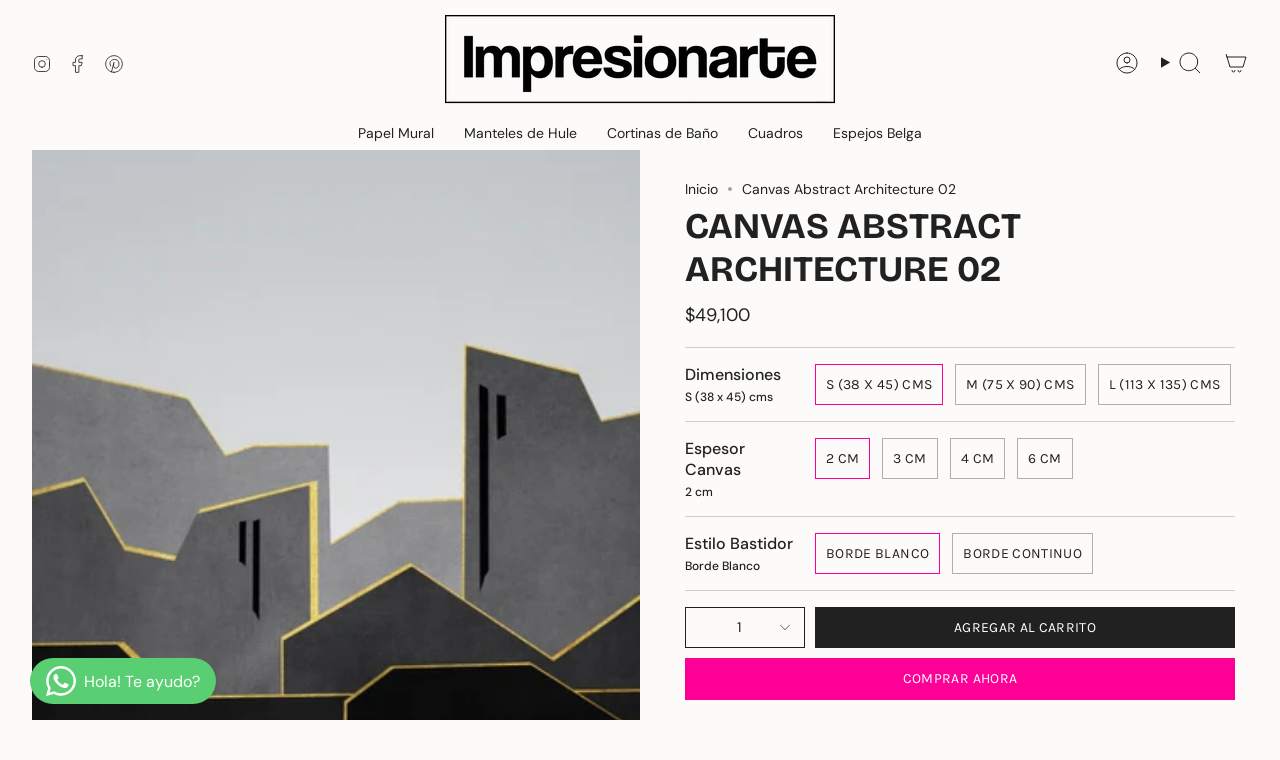

--- FILE ---
content_type: text/html; charset=utf-8
request_url: https://galeriaimpresionarte.com/products/canvas-abstract-architecture-02?section_id=api-product-grid-item
body_size: 41
content:
<div id="shopify-section-api-product-grid-item" class="shopify-section">

<div data-api-content>
<div
    class="grid-item product-item  product-item--centered product-item--outer-text  "
    id="product-item--api-product-grid-item-1328580362351"
    data-grid-item
    
  >
    <div class="product-item__image" data-product-image>
      <a
        class="product-link collection-Canvas"
        href="/products/canvas-abstract-architecture-02"
        aria-label="Canvas Abstract Architecture 02"
        data-product-link="/products/canvas-abstract-architecture-02"
      ><div class="product-item__bg" data-product-image-default><figure class="image-wrapper image-wrapper--cover lazy-image lazy-image--backfill is-loading" style="--aspect-ratio: 1.1111111111111112;" data-aos="img-in"
  data-aos-delay="||itemAnimationDelay||"
  data-aos-duration="800"
  data-aos-anchor="||itemAnimationAnchor||"
  data-aos-easing="ease-out-quart"><img src="//galeriaimpresionarte.com/cdn/shop/products/img_1675790787_fixed_big.jpg?crop=center&amp;height=449&amp;v=1571440109&amp;width=500" alt="" width="500" height="449" loading="eager" srcset="//galeriaimpresionarte.com/cdn/shop/products/img_1675790787_fixed_big.jpg?v=1571440109&amp;width=136 136w, //galeriaimpresionarte.com/cdn/shop/products/img_1675790787_fixed_big.jpg?v=1571440109&amp;width=160 160w, //galeriaimpresionarte.com/cdn/shop/products/img_1675790787_fixed_big.jpg?v=1571440109&amp;width=180 180w, //galeriaimpresionarte.com/cdn/shop/products/img_1675790787_fixed_big.jpg?v=1571440109&amp;width=220 220w, //galeriaimpresionarte.com/cdn/shop/products/img_1675790787_fixed_big.jpg?v=1571440109&amp;width=254 254w, //galeriaimpresionarte.com/cdn/shop/products/img_1675790787_fixed_big.jpg?v=1571440109&amp;width=284 284w, //galeriaimpresionarte.com/cdn/shop/products/img_1675790787_fixed_big.jpg?v=1571440109&amp;width=292 292w, //galeriaimpresionarte.com/cdn/shop/products/img_1675790787_fixed_big.jpg?v=1571440109&amp;width=320 320w, //galeriaimpresionarte.com/cdn/shop/products/img_1675790787_fixed_big.jpg?v=1571440109&amp;width=480 480w" sizes="500px" fetchpriority="high" class=" fit-cover is-loading ">
</figure>

&nbsp;</div></a>

      
    </div>

    <div
      class="product-information"
      style="--swatch-size: var(--swatch-size-filters);"
      data-product-information
    >
      <div class="product-item__info body-medium">
        <a class="product-link" href="/products/canvas-abstract-architecture-02" data-product-link="/products/canvas-abstract-architecture-02">
          <p class="product-item__title">Canvas Abstract Architecture 02</p>

          <div class="product-item__price__holder"><div class="product-item__price" data-product-price>







<span class="price">
  
    <span class="new-price">
      
        <small>Desde</small>
      
       
      $49.100
    </span>
    
  
</span>
</div>
          </div>
        </a></div>
    </div>
  </div></div></div>